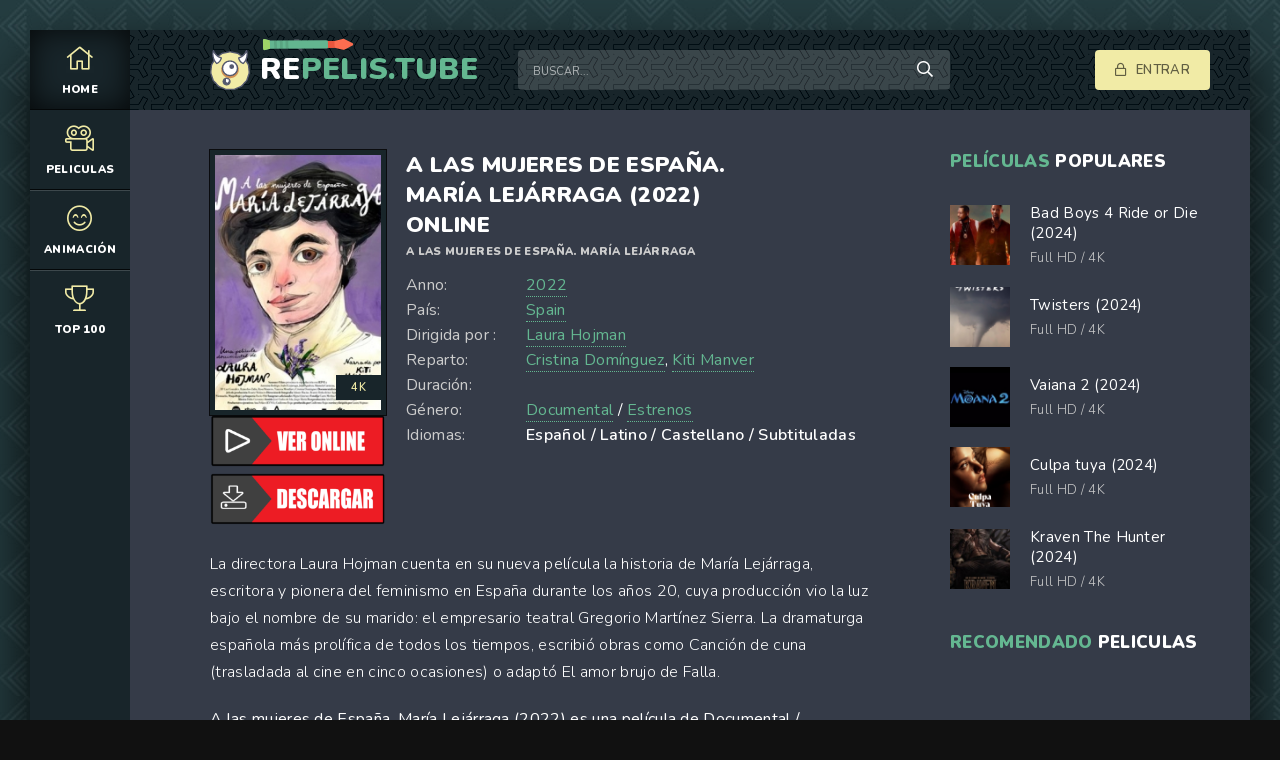

--- FILE ---
content_type: text/html; charset=utf-8
request_url: https://repelis.tube/3320-a-las-mujeres-de-espana-maria-lejarraga-2022.html
body_size: 6896
content:
<!DOCTYPE html>
<html lang="es">
<head>
	<meta charset="utf-8">
<title>Ver A las mujeres de España. María Lejárraga (2022) Online Gratis en Español, Latino | RePelis</title>
<meta name="description" content="Ver A las mujeres de España. María Lejárraga (2022) película completa en Español Latino, Castellano o subtitulado solo en REPELIS. Descargar A las mujeres de España. María Lejárraga online GRATIS y sin limites en alta definicion HD, Full HD, 4K.">
<meta name="keywords" content="Ver A las mujeres de España. María Lejárraga (2022), A las mujeres de España. María Lejárraga (2022) película completa, A las mujeres de España. María Lejárraga (2022) Online, A las mujeres de España. María Lejárraga online GRATIS">
<meta name="generator" content="DataLife Engine (http://dle-news.ru)">
<meta property="og:site_name" content="REPELIS  2024 | Ver películas online completa Gratis en Español Latino, Castellano">
<meta property="og:type" content="article">
<meta property="og:title" content="A las mujeres de España. María Lejárraga (2022)">
<meta property="og:url" content="https://repelis.tube/3320-a-las-mujeres-de-espana-maria-lejarraga-2022.html">
<meta property="og:image" content="https://peliculasonline4k.co/uploads/posts/2022-05/medium/1652381907_5075601.jpg">
<meta property="og:description" content="La directora Laura Hojman cuenta en su nueva película la historia de María Lejárraga, escritora y pionera del feminismo en España durante los años 20, cuya producción vio la luz bajo el nombre de su marido: el empresario teatral Gregorio Martínez Sierra. La dramaturga española más prolífica de">
<link rel="search" type="application/opensearchdescription+xml" href="https://repelis.tube/index.php?do=opensearch" title="REPELIS  2024 | Ver películas online completa Gratis en Español Latino, Castellano">
<link rel="canonical" href="https://repelis.tube/3320-a-las-mujeres-de-espana-maria-lejarraga-2022.html">
<link rel="alternate" type="application/rss+xml" title="REPELIS  2024 | Ver películas online completa Gratis en Español Latino, Castellano" href="https://repelis.tube/rss.xml">
	<meta name="viewport" content="width=device-width, initial-scale=1.0" />
	<link rel="shortcut icon" href="/templates/repelis/images/logo.svg" />
	
	<link type="text/css" rel="stylesheet" href="/engine/classes/min/index.php?f=/templates/repelis/css/common.css,/templates/repelis/css/styles.css,/templates/repelis/css/engine.css,/templates/repelis/css/fontawesome.css&amp;v=1" />
	<meta name="theme-color" content="#111">
	<link href="https://fonts.googleapis.com/css2?family=Nunito:wght@300;400;600;900&display=swap" rel="stylesheet"> 
    
    <meta name="google-site-verification" content="aNtnzf9uniffRM-RH-KhGMOhgoW3GC7XW7fLrByEhS0" />
    <meta name="msvalidate.01" content="0A64F79137A4DFBCD8D8F76A9DEE5C64" />
    
       <script src="//repelis.tube/playerjs1.js" type="text/javascript"></script>
</head>
    

<body>

	<div class="wrapper  wrapper--pages">
		<div class="wrapper-main wrapper-container">

			<header class="header">
				<div class="header__inner d-flex ai-center">
					<a href="/" class="header__logo logo">RE<span>PELIS.tube</span></a>
					<div class="header__search stretch-free-width">
						<form id="quicksearch" method="post">
							<input type="hidden" name="do" value="search" />
							<input type="hidden" name="subaction" value="search" />
							<input class="header__search-input" id="story" name="story" placeholder="Buscar..." type="text" />
							<button class="header__search-btn" type="submit"><span class="far fa-search"></span></button>
						</form>
					</div>
					<div class="header__auth">
						<div class="header__sign-in btn icon-at-left js-show-login"><span class="far fa-lock"></span>Entrar </div>
						
					</div>
				<div class="header__btn-mobile-menu hidden js-show-mobile-menu"></span><span class="far fa-bars"></span></div>
				</div>
			</header>

			<nav class="nav">
								<ul class="nav__list js-this-in-mobile-menu">
					<li><a href="/" class="is-active"><div><span class="fal fa-home"></span></div>HOME</a></li>
					<li><a href="#"><div><span class="fal fa-camera-movie"></span></div>Peliculas</a>
						<ul class="nav__list-hidden clearfix">
							<li><a href="/estrenos/">Estrenos</a></li>
							<li class="hm-caption">Por año:</li>
								<li>
                                    	<a href="/xfsearch/2021/">2021</a></li>
									<li><a href="/xfsearch/2020/">2020</a></li>
						<li>	<a href="/xfsearch/2019/">2019 </a>
							</li>
							<li class="hm-caption">Por país: </li>
                            								<li>
								<a href="/xfsearch/Méjico/">Mexicanas</a>
							</li>
							<li>
								 <a href="/xfsearch/España/">España</a>
							</li>
							<li>
								<a href="/xfsearch/Argentina/">Argentina</a>
								
							</li>
							<li class="hm-caption">GÉNEROS:</li>
						<li><a href="/accion/">Acción</a>
						<li><a href="/adolecentes/">Adolecentes</a>
                        <li><a href="/animacion-e-infantil/">Animación e Infantil</a></li>
						<li><a href="/aventura/">Aventura</a></li>
						<li><a href="/belico-guerra/">Bélico (Guerra)</a></li>
						<li><a href="/biografia/">Biografía</a></li>
						<li><a href="/ciencia-ficcion/">Ciencia Ficción</a></li>
						<li><a href="/comedia/">Comedia</a></li>
						<li><a href="/crimen/">Crimen</a></li>
						<li><a href="/deporte/">Deporte</a></li>
						<li><a href="/documental/">Documental</a></li>
                        <li><a href="/drama/">Drama</a></li>
						<li><a href="/eroticas/">Eroticas +18</a></li>
						<li><a href="/familiar/">Familiar</a></li>
                        <li><a href="/fantasia/">Fantasia</a></li>
						<li><a href="/guerra/">Guerra</a></li>
						<li><a href="/historicas/">Historicas</a></li>
                        <li><a href="/misterio/">Misterio</a></li>
						<li><a href="/musical/">Musical</a></li>
						<li><a href="/romance/">Romance</a></li>
                        <li><a href="/superheroes/">Superheroes</a></li>
						<li><a href="/suspenso/">Suspenso</a></li>
						<li><a href="/terror/">Terror</a></li>
						<li><a href="/western/">Western</a></li>
						</ul>
					</li>
					
					<li><a href="/animacion-e-infantil/"><div><span class="fal fa-smile-beam"></span></div>Animación</a></li>
				
					<li><a href="/top-100.html"><div><span class="fal fa-trophy"></span></div>TOP 100</a></li>
					
				</ul>
			</nav>
			
			

			<div class="content">
				
			

				<div class="colums d-flex">

					<main class="main stretch-free-width">

						

						

						
						
						<div id='dle-content'><div class="inner-page ignore-select">
      <article class="inner-page__main section">

		<div class="inner-page__columns d-flex jc-space-between ai-flex-start">
			<div class="inner-page__column-left">
				<div class="inner-page__img img-fit-cover">
					<img src="https://peliculasonline4k.co/uploads/posts/2022-05/medium/1652381907_5075601.jpg"  rel="nofollow" >
					<div class="movie-item__label">4K</div>
				</div>
                
                
                   <noindex><center>
     <a href="/pelicula.php"   rel="nofollow"   target="_blank" ><img src="/ver.png"></a>
      </center> </noindex> 
                
                   <noindex><center>
     <a href="/download.php"   rel="nofollow"   target="_blank" ><img src="/des.png"></a>
      </center> </noindex> 
                
			</div>
			<div class="inner-page__column-middle stretch-free-width">
				<div class="inner-page__header inner-page__header--main">
					<h1 class="inner-page__title">A las mujeres de España. María Lejárraga (2022) online </h1>
					<div class="inner-page__subtitle">A las mujeres de España. María Lejárraga</div>
					
				</div>
				<ul class="inner-page__list">
					<li><span>Anno:</span><a href="https://repelis.tube/xfsearch/year/2022/">2022</a></li>
			
					<li><span>País:</span>  <a href="https://repelis.tube/xfsearch/pais/Spain/">Spain</a></li>
					<li><span>Dirigida por :</span><a href="https://repelis.tube/xfsearch/dirigida/Laura+Hojman/">Laura Hojman</a></li>
					<li><span>Reparto:</span> <a href="https://repelis.tube/xfsearch/reparto/Cristina+Dom%C3%ADnguez/">Cristina Domínguez</a>, <a href="https://repelis.tube/xfsearch/reparto/Kiti+Manver/">Kiti Manver</a></li>
                    	<li><span>Duración:</span> </li><br>
                    		<li><span>Género:</span> <a href="https://repelis.tube/documental-hd/">Documental</a> / <a href="https://repelis.tube/peliculas-online/">Estrenos</a></li>
                    <li><span>Idiomas:</span><b> Español / Latino / Castellano / Subtituladas</b></li>
				</ul>
			</div>
		</div>

		<div class="inner-page__desc">
			<div class="inner-page__text text clearfix">La directora Laura Hojman cuenta en su nueva película la historia de María Lejárraga, escritora y pionera del feminismo en España durante los años 20, cuya producción vio la luz bajo el nombre de su marido: el empresario teatral Gregorio Martínez Sierra. La dramaturga española más prolífica de todos los tiempos, escribió obras como Canción de cuna (trasladada al cine en cinco ocasiones) o adaptó El amor brujo de Falla.</div>
		</div><br>
A las mujeres de España. María Lejárraga (2022)   es una película de Documental / Estrenos En Audio Español, Latino, Castellano y Subtitulado. 
        Ver A las mujeres de España. María Lejárraga Online o descargar  Pelicula Completa sin Cortes en la Mejor Calidad 4K en REPELIS, REPELIS24. 
	</article>
	
    <h2>Ver A las mujeres de España. María Lejárraga (2022) online película completa </h2><br>
	<!-- END INNER-PAGE__MAIN -->
	
	<div class="inner-page__player tabs-block section">
		<div class="inner-page__player-controls d-flex jc-space-between ai-center order-last">
			<div class="tabs-block__select tabs-block__select--player d-flex jc-flex-start stretch-free-width">
				<span>VER PELICULA 4K</span> 
				<span>TRAILER</span> 
			
			</div>
			<div class="inner-page__complaint icon-at-left">
			
			</div>
		</div>
		<div class="tabs-block__content hidden video-inside video-responsive">
		 <div id="hd"></div>

<script>
    var player = new Playerjs({id:"hd",  poster:"https://peliculasonline4k.co/uploads/posts/2022-05/medium/1652381907_5075601.jpg", file:"https://repelis.tube/Universal.mp4", title:"A las mujeres de España. María Lejárraga (2022)"});
</script>
		</div>
		<div class="tabs-block__content hidden video-inside video-responsive1">
		<iframe width="880" height="495" src="https://www.youtube.com/embed/H3mU9_T7Nic" title="YouTube video player" frameborder="0" allowfullscreen></iframe>
		</div>
		
		<div class="tabs-block__content hidden">
			<div class="inner-page__comments" id="inner-page__comments">
				<div class="add-comments-form-wrapper">
				
				</div>
			
			</div>
		</div>
	</div>

	<div class="section">
		<div class="section__header d-flex jc-flex-start">
			<div class="section__title"><span>Películas online </span> similares:</div>
		</div>
		<div class="section__content section__items d-flex jc-flex-start">
			<div class="movie-item">
    <div class="movie-item__inner">
        <a class="movie-item__link hover" href="https://repelis.tube/2723-365-dni-3-2022.html">
            <div class="movie-item__img img-responsive img-responsive--portrait">
                <img src="https://peliculasonline4k.co/uploads/posts/2022-04/medium/1649269485_54.jpg"  rel="nofollow">
                <div class="movie-item__label">4K</div>
                <div class="hover__overlay d-flex jc-center ai-center"><span class="fas fa-play"></span></div>
            </div>
            <div class="movie-item__title">365 Dni 3 (2022)</div>
        </a>
        <div class="movie-item__meta ws-nowrap">
          
            <span>Drama / Eroticas +18 / Estrenos / Romance</span>
        </div>
    </div>
</div><div class="movie-item">
    <div class="movie-item__inner">
        <a class="movie-item__link hover" href="https://repelis.tube/2653-maridos-2022d.html">
            <div class="movie-item__img img-responsive img-responsive--portrait">
                <img src="https://peliculasonline4k.co/uploads/posts/2022-04/medium/1649097908_62.jpg"  rel="nofollow">
                <div class="movie-item__label">4K</div>
                <div class="hover__overlay d-flex jc-center ai-center"><span class="fas fa-play"></span></div>
            </div>
            <div class="movie-item__title">Mari(dos) (2022)</div>
        </a>
        <div class="movie-item__meta ws-nowrap">
          
            <span>Comedia / Estrenos</span>
        </div>
    </div>
</div><div class="movie-item">
    <div class="movie-item__inner">
        <a class="movie-item__link hover" href="https://repelis.tube/2206-callas-2022.html">
            <div class="movie-item__img img-responsive img-responsive--portrait">
                <img src="https://peliculasonline4k.co/uploads/posts/2021-11/medium/1637354375_1636846424_164020.jpg"  rel="nofollow">
                <div class="movie-item__label">4K</div>
                <div class="hover__overlay d-flex jc-center ai-center"><span class="fas fa-play"></span></div>
            </div>
            <div class="movie-item__title">Callas (2022)</div>
        </a>
        <div class="movie-item__meta ws-nowrap">
          
            <span>Estrenos</span>
        </div>
    </div>
</div><div class="movie-item">
    <div class="movie-item__inner">
        <a class="movie-item__link hover" href="https://repelis.tube/2185-365-dni-3-2022.html">
            <div class="movie-item__img img-responsive img-responsive--portrait">
                <img src="https://peliculasonline4k.co/uploads/posts/2021-11/medium/1637306105_1636842480_65.jpg"  rel="nofollow">
                <div class="movie-item__label">4K</div>
                <div class="hover__overlay d-flex jc-center ai-center"><span class="fas fa-play"></span></div>
            </div>
            <div class="movie-item__title">365 Dni 3 (2022)</div>
        </a>
        <div class="movie-item__meta ws-nowrap">
          
            <span>Drama / Eroticas +18 / Estrenos / Romance</span>
        </div>
    </div>
</div><div class="movie-item">
    <div class="movie-item__inner">
        <a class="movie-item__link hover" href="https://repelis.tube/1446-sanmao-la-novia-del-desierto-2020.html">
            <div class="movie-item__img img-responsive img-responsive--portrait">
                <img src="https://peliculasonline4k.co/uploads/posts/2020-06/medium/1592209821_5126239.jpg"  rel="nofollow">
                <div class="movie-item__label">4K</div>
                <div class="hover__overlay d-flex jc-center ai-center"><span class="fas fa-play"></span></div>
            </div>
            <div class="movie-item__title">Sanmao: La novia del desierto (2020)</div>
        </a>
        <div class="movie-item__meta ws-nowrap">
          
            <span>Documental / Estrenos</span>
        </div>
    </div>
</div><div class="movie-item">
    <div class="movie-item__inner">
        <a class="movie-item__link hover" href="https://repelis.tube/1040-vivir-dos-veces-2018-6.html">
            <div class="movie-item__img img-responsive img-responsive--portrait">
                <img src="https://peliculasonline4k.co/uploads/posts/2019-07/medium/1563358460_5242089.jpg"  rel="nofollow">
                <div class="movie-item__label">4K</div>
                <div class="hover__overlay d-flex jc-center ai-center"><span class="fas fa-play"></span></div>
            </div>
            <div class="movie-item__title">Vivir dos veces (2018)</div>
        </a>
        <div class="movie-item__meta ws-nowrap">
          
            <span>Comedia / Estrenos</span>
        </div>
    </div>
</div><div class="movie-item">
    <div class="movie-item__inner">
        <a class="movie-item__link hover" href="https://repelis.tube/332-maria-by-callas-2017.html">
            <div class="movie-item__img img-responsive img-responsive--portrait">
                <img src="https://peliculasonline4k.co/uploads/posts/2019-02/medium/1550739671_5964588.jpg"  rel="nofollow">
                <div class="movie-item__label">4K</div>
                <div class="hover__overlay d-flex jc-center ai-center"><span class="fas fa-play"></span></div>
            </div>
            <div class="movie-item__title">Maria by Callas (2017)</div>
        </a>
        <div class="movie-item__meta ws-nowrap">
          
            <span>Documental</span>
        </div>
    </div>
</div><div class="movie-item">
    <div class="movie-item__inner">
        <a class="movie-item__link hover" href="https://repelis.tube/245-maria-magdalena-2018-5dw.html">
            <div class="movie-item__img img-responsive img-responsive--portrait">
                <img src="https://peliculasonline4k.co/uploads/posts/2019-02/medium/1550566354_2048250.jpg"  rel="nofollow">
                <div class="movie-item__label">4K</div>
                <div class="hover__overlay d-flex jc-center ai-center"><span class="fas fa-play"></span></div>
            </div>
            <div class="movie-item__title">María Magdalena (2018)</div>
        </a>
        <div class="movie-item__meta ws-nowrap">
          
            <span>Biografía / Drama / Historicas</span>
        </div>
    </div>
</div>
		</div>
	</div>

</div>
<div id="dle-ajax-comments"></div>
<form  method="post" name="dle-comments-form" id="dle-comments-form" >
		<input type="hidden" name="subaction" value="addcomment">
		<input type="hidden" name="post_id" id="post_id" value="3320"><input type="hidden" name="user_hash" value="2e2ba9f0b6ed9c2770138262f17fe9d0a57d8bc6"></form></div>

						

					</main>

					<!-- END MAIN -->

					<aside class="sidebar">
						
						<div class="section">
							<div class="section__subtitle section__header"><span>Películas </span> populares</div>
							<div class="section__content">
								<div class="soon-item hover">
    <a class="soon-item__link d-flex ai-center" href="https://repelis.tube/14784-bad-boys-ride-or-die-2024yudguu4.html">
        <div class="soon-item__img img-fit-cover">
            <img src="https://peliculasonline4k.co/uploads/posts/2024-03/medium/1711514511_0601420.jpg" rel="nofollow">
			<div class="hover__overlay d-flex jc-center ai-center"><span class="fal fa-long-arrow-right"></span></div>
		</div>
		<div class="soon-item__desc stretch-free-width">
			<div class="soon-item__title">Bad Boys 4 Ride or Die (2024)</div>
			<div class="soon-item__meta ws-nowrap">
				<span>Full HD / 4K</span>
			
			</div>
		</div>
    </a>
</div><div class="soon-item hover">
    <a class="soon-item__link d-flex ai-center" href="https://repelis.tube/14510-twisters-2024875.html">
        <div class="soon-item__img img-fit-cover">
            <img src="https://peliculasonline4k.co/uploads/posts/2023-08/medium/1692789060_un6jqf1lvrrublkx9zorwgjhmmq.jpg" rel="nofollow">
			<div class="hover__overlay d-flex jc-center ai-center"><span class="fal fa-long-arrow-right"></span></div>
		</div>
		<div class="soon-item__desc stretch-free-width">
			<div class="soon-item__title">Twisters (2024)</div>
			<div class="soon-item__meta ws-nowrap">
				<span>Full HD / 4K</span>
			
			</div>
		</div>
    </a>
</div><div class="soon-item hover">
    <a class="soon-item__link d-flex ai-center" href="https://repelis.tube/14817-vaiana-2-2024.html">
        <div class="soon-item__img img-fit-cover">
            <img src="https://peliculasonline4k.co/uploads/posts/2024-03/medium/1711662913_4875574.jpg" rel="nofollow">
			<div class="hover__overlay d-flex jc-center ai-center"><span class="fal fa-long-arrow-right"></span></div>
		</div>
		<div class="soon-item__desc stretch-free-width">
			<div class="soon-item__title">Vaiana 2 (2024)</div>
			<div class="soon-item__meta ws-nowrap">
				<span>Full HD / 4K</span>
			
			</div>
		</div>
    </a>
</div><div class="soon-item hover">
    <a class="soon-item__link d-flex ai-center" href="https://repelis.tube/14680-culpa-tuya-2024.html">
        <div class="soon-item__img img-fit-cover">
            <img src="https://peliculasonline4k.co/uploads/posts/2023-11/medium/1698908578_0253625.jpg" rel="nofollow">
			<div class="hover__overlay d-flex jc-center ai-center"><span class="fal fa-long-arrow-right"></span></div>
		</div>
		<div class="soon-item__desc stretch-free-width">
			<div class="soon-item__title">Culpa tuya (2024)</div>
			<div class="soon-item__meta ws-nowrap">
				<span>Full HD / 4K</span>
			
			</div>
		</div>
    </a>
</div><div class="soon-item hover">
    <a class="soon-item__link d-flex ai-center" href="https://repelis.tube/3415-kraven-the-hunter-202206.html">
        <div class="soon-item__img img-fit-cover">
            <img src="https://peliculasonline4k.co/uploads/posts/2023-08/medium/1692723473_3149358.jpg" rel="nofollow">
			<div class="hover__overlay d-flex jc-center ai-center"><span class="fal fa-long-arrow-right"></span></div>
		</div>
		<div class="soon-item__desc stretch-free-width">
			<div class="soon-item__title">Kraven The Hunter (2024)</div>
			<div class="soon-item__meta ws-nowrap">
				<span>Full HD / 4K</span>
			
			</div>
		</div>
    </a>
</div>
							</div>
						</div>
						<div class="section">
							<div class="section__subtitle section__header"><span> RECOMENDADO</span> Peliculas</div>
							<div class="section__content">
								
							</div>
						</div>
					</aside>

					<!-- END SIDEBAR -->

				</div>

				<!-- END COLUMNS -->

				








 





			</div>

			<!-- END CONTENT -->

			<footer class="footer d-flex ai-center">
				<a href="/" class="footer__logo logo">RE<span>PELIS.TUBE</span></a>
				<div class="footer__desc stretch-free-width">
					<ul class="footer__menu d-flex jc-flex-start">
						<li><a href="/">REPELIS</a></li>
                         <a href="https://plinko-espana.com/plinko-es-real.html">Plinko es Real</a> 
                             <a href="https://plinko-france.org/">Plinko casino en ligne  </a> 
             <a href="https://plinko-romania.com/">Plinko pentru bani reali </a>
               <a href="https://plinkoestafa.com/">Plinko App Seguro</a> 
                           <a href="https://plinko-spiel.net/">Beste Plinko Casinos </a>
	
					</ul>
					<div class="footer__copyright">Copyright © 2025 RePelis.tube. Ver peliculas online Gratis </div>
				</div>	
				
			</footer>

		</div>
	</div>

	

<div class="login login--not-logged hidden">
	<div class="login__header d-flex jc-space-between ai-center">
		<div class="login__title stretch-free-width ws-nowrap">Enter</div>
		<div class="login__close"><span class="far fa-times"></span></div>
	</div>
	<form method="post">
	<div class="login__content">
		<div class="login__row">
			<div class="login__caption"></div>
			<div class="login__input"><input type="text" name="login_name" id="login_name" placeholder="login"/></div>
			<span class="far fa-user"></span>
		</div>
		<div class="login__row">
		
			<div class="login__input"><input type="password" name="login_password" id="login_password" placeholder="password" /></div>
			<span class="far fa-lock"></span>
		</div>
		<label class="login__row checkbox" for="login_not_save">
		
		
		</label>
		<div class="login__row">
			<button onclick="submit();" type="submit" title="Enter">Enter</button>
			<input name="login" type="hidden" id="login" value="submit" />
		</div>
	</div>
	<div class="login__social">
	
		<div class="login__social-btns">
		
		</div>
	</div>
	</form>
</div>

	<link href="/engine/editor/jscripts/froala/fonts/font-awesome.css?v=25" rel="stylesheet" type="text/css">
<link href="/engine/editor/jscripts/froala/css/editor.css?v=25" rel="stylesheet" type="text/css">
<link href="/engine/editor/css/default.css?v=25" rel="stylesheet" type="text/css">
<script src="/engine/classes/js/jquery.js?v=25"></script>
<script src="/engine/classes/js/jqueryui.js?v=25" defer></script>
<script src="/engine/classes/js/dle_js.js?v=25" defer></script>
<script src="/engine/classes/masha/masha.js?v=25" defer></script>
<script src="/engine/skins/codemirror/js/code.js?v=25" defer></script>
<script src="/engine/editor/jscripts/froala/editor.js?v=25" defer></script>
<script src="/engine/editor/jscripts/froala/languages/en.js?v=25" defer></script>
	<script src="/templates/repelis/js/libs.js"></script>
	<script src="/templates/repelis/js/filter.js"></script>
	<script>
<!--
var dle_root       = '/';
var dle_admin      = '';
var dle_login_hash = '2e2ba9f0b6ed9c2770138262f17fe9d0a57d8bc6';
var dle_group      = 5;
var dle_skin       = 'repelis';
var dle_wysiwyg    = '1';
var quick_wysiwyg  = '1';
var dle_act_lang   = ["Yes", "No", "Enter", "Cancel", "Save", "Delete", "Loading. Please, wait..."];
var menu_short     = 'Quick edit';
var menu_full      = 'Full edit';
var menu_profile   = 'View profile';
var menu_send      = 'Send message';
var menu_uedit     = 'Admin Center';
var dle_info       = 'Information';
var dle_confirm    = 'Confirm';
var dle_prompt     = 'Enter the information';
var dle_req_field  = 'Please fill in all the required fields';
var dle_del_agree  = 'Are you sure you want to delete it? This action cannot be undone';
var dle_spam_agree = 'Are you sure you want to mark the user as a spammer? This will remove all his comments';
var dle_complaint  = 'Enter the text of your complaint to the Administration:';
var dle_big_text   = 'Highlighted section of text is too large.';
var dle_orfo_title = 'Enter a comment to the detected error on the page for Administration ';
var dle_p_send     = 'Send';
var dle_p_send_ok  = 'Notification has been sent successfully ';
var dle_save_ok    = 'Changes are saved successfully. Refresh the page?';
var dle_reply_title= 'Reply to the comment';
var dle_tree_comm  = '0';
var dle_del_news   = 'Delete article';
var dle_sub_agree  = 'Do you really want to subscribe to this article’s comments?';
var allow_dle_delete_news   = false;
var dle_search_delay   = false;
var dle_search_value   = '';
jQuery(function($){
	
      $('#comments').froalaEditor({
        dle_root: dle_root,
        dle_upload_area : "comments",
        dle_upload_user : "",
        dle_upload_news : "0",
        width: '100%',
        height: '220',
        language: 'en',

		htmlAllowedTags: ['div', 'span', 'p', 'br', 'strong', 'em', 'ul', 'li', 'ol', 'b', 'u', 'i', 's', 'a', 'img'],
		htmlAllowedAttrs: ['class', 'href', 'alt', 'src', 'style', 'target'],
		pastePlain: true,
        imagePaste: false,
        imageUpload: false,
		videoInsertButtons: ['videoBack', '|', 'videoByURL'],
		
        toolbarButtonsXS: ['bold', 'italic', 'underline', 'strikeThrough', '|', 'align', 'formatOL', 'formatUL', '|', 'insertLink', 'dleleech', 'emoticons', '|', 'dlehide', 'dlequote', 'dlespoiler'],

        toolbarButtonsSM: ['bold', 'italic', 'underline', 'strikeThrough', '|', 'align', 'formatOL', 'formatUL', '|', 'insertLink', 'dleleech', 'emoticons', '|', 'dlehide', 'dlequote', 'dlespoiler'],

        toolbarButtonsMD: ['bold', 'italic', 'underline', 'strikeThrough', '|', 'align', 'formatOL', 'formatUL', '|', 'insertLink', 'dleleech', 'emoticons', '|', 'dlehide', 'dlequote', 'dlespoiler'],

        toolbarButtons: ['bold', 'italic', 'underline', 'strikeThrough', '|', 'align', 'formatOL', 'formatUL', '|', 'insertLink', 'dleleech', 'emoticons', '|', 'dlehide', 'dlequote', 'dlespoiler']

      }).on('froalaEditor.image.inserted froalaEditor.image.replaced', function (e, editor, $img, response) {

			if( response ) {
			
			    response = JSON.parse(response);
			  
			    $img.removeAttr("data-returnbox").removeAttr("data-success").removeAttr("data-xfvalue").removeAttr("data-flink");

				if(response.flink) {
				  if($img.parent().hasClass("highslide")) {
		
					$img.parent().attr('href', response.flink);
		
				  } else {
		
					$img.wrap( '<a href="'+response.flink+'" class="highslide"></a>' );
					
				  }
				}
			  
			}
			
		});

$('#dle-comments-form').submit(function() {
	doAddComments();
	return false;
});
FastSearch();
});
//-->
</script>
    
    <!-- Yandex.Metrika counter -->
<script type="text/javascript" >
   (function(m,e,t,r,i,k,a){m[i]=m[i]||function(){(m[i].a=m[i].a||[]).push(arguments)};
   m[i].l=1*new Date();k=e.createElement(t),a=e.getElementsByTagName(t)[0],k.async=1,k.src=r,a.parentNode.insertBefore(k,a)})
   (window, document, "script", "https://mc.yandex.ru/metrika/tag.js", "ym");

   ym(81017926, "init", {
        clickmap:true,
        trackLinks:true,
        accurateTrackBounce:true
   });
</script>
<noscript><div><img src="https://mc.yandex.ru/watch/81017926" style="position:absolute; left:-9999px;" alt="" /></div></noscript>
<!-- /Yandex.Metrika counter -->

    
<script defer src="https://static.cloudflareinsights.com/beacon.min.js/vcd15cbe7772f49c399c6a5babf22c1241717689176015" integrity="sha512-ZpsOmlRQV6y907TI0dKBHq9Md29nnaEIPlkf84rnaERnq6zvWvPUqr2ft8M1aS28oN72PdrCzSjY4U6VaAw1EQ==" data-cf-beacon='{"version":"2024.11.0","token":"9b912178677a45959c21477f2a11b51b","r":1,"server_timing":{"name":{"cfCacheStatus":true,"cfEdge":true,"cfExtPri":true,"cfL4":true,"cfOrigin":true,"cfSpeedBrain":true},"location_startswith":null}}' crossorigin="anonymous"></script>
</body>
</html>

<!-- DataLife Engine Copyright SoftNews Media Group (http://dle-news.ru) -->


--- FILE ---
content_type: image/svg+xml
request_url: https://repelis.tube/templates/repelis/images/logo.svg
body_size: 1998
content:
<svg xmlns="http://www.w3.org/2000/svg" width="334.557" height="336.849" viewBox="0 0 334.557 336.849">
  <g id="logo" transform="translate(-352.816 -579.504)">
    <g id="monster_1_" data-name="monster(1)" transform="translate(352.816 579.504)">
      <path id="Контур_11" data-name="Контур 11" d="M168.593,19.406,234.683,33.2l54.665,38.994,33.779,57.444,7.06,65.973L309.313,258.7,264.1,308l-61.724,26.981H134.815L73.09,308,27.88,258.7,7,195.611l7.063-65.973L47.845,72.194,102.506,33.2Z" transform="translate(-1.318 -3.667)" fill="#f1eba6"/>
      <path id="Контур_12" data-name="Контур 12" d="M167.453,18.116l1.191-5.414,66.087,13.79a5.735,5.735,0,0,1,2.167.95L291.562,66.43a5.58,5.58,0,0,1,1.575,1.717L326.915,125.6a5.4,5.4,0,0,1,.722,2.176l7.063,65.973a5.4,5.4,0,0,1-.244,2.275L313.58,259.108a5.493,5.493,0,0,1-1.171,1.989l-45.214,49.3a5.688,5.688,0,0,1-1.913,1.362l-61.724,26.981a5.871,5.871,0,0,1-2.326.488H133.671a5.886,5.886,0,0,1-2.329-.488L69.618,311.756a5.675,5.675,0,0,1-1.91-1.362L22.494,261.1a5.539,5.539,0,0,1-1.171-1.989L.447,196.018a5.376,5.376,0,0,1-.241-2.271l7.063-65.973a5.409,5.409,0,0,1,.719-2.18L41.77,68.147a5.58,5.58,0,0,1,1.575-1.717L98,27.442a5.772,5.772,0,0,1,2.17-.95L166.259,12.7a5.815,5.815,0,0,1,2.385,0l-1.191,5.414,1.191,5.414-64.9,13.543L51.035,74.67,18.453,130.084l-6.816,63.647,20.141,60.863,43.6,47.548,59.505,26.009h65.127l59.505-26.009,43.6-47.548,20.141-60.863-6.812-63.647L283.868,74.673l-52.706-37.6-64.9-13.543,1.194-5.414,1.191,5.414Zm0,0" transform="translate(-0.174 -2.377)" fill="#54596e"/>
      <path id="Контур_13" data-name="Контур 13" d="M293.167,6.828c12.977,33.406,39.267,56.564,66.2,61.7-5.036,21.669-17.939,38.95-37.1,45.913-.7.26-1.438.4-2.147.624a111.992,111.992,0,0,1-24.491-38.437c-9.461-24.675-9.672-49.784-2.466-69.8Zm0,0" transform="translate(-264.614 -1.29)" fill="#fff"/>
      <path id="Контур_14" data-name="Контур 14" d="M292.025,5.537l5.319-1.958c12.353,31.93,37.52,53.649,61.971,58.221a5.686,5.686,0,0,1,3.673,2.414,5.382,5.382,0,0,1,.781,4.242,77.378,77.378,0,0,1-14.292,30.628,59.337,59.337,0,0,1-26.358,19.252c-1.282.45-2.1.6-2.375.7a5.808,5.808,0,0,1-5.869-1.435,117.482,117.482,0,0,1-25.711-40.331,116.172,116.172,0,0,1-7.883-41.443A95.02,95.02,0,0,1,286.66,3.7a5.74,5.74,0,0,1,10.684-.127l-5.319,1.961,5.368,1.831a84.169,84.169,0,0,0-4.74,28.461A105.382,105.382,0,0,0,299.817,73.4a106.459,106.459,0,0,0,23.274,36.545l-4.109,3.83-1.76-5.265c1.148-.348,1.8-.482,1.919-.545a47.948,47.948,0,0,0,21.328-15.637,66.48,66.48,0,0,0,12.213-26.313l5.544,1.223-1.09,5.433c-29.416-5.7-56.828-30.3-70.427-65.174l5.316-1.958,5.368,1.831Zm0,0" transform="translate(-263.472 0.001)" fill="#54596e"/>
      <path id="Контур_15" data-name="Контур 15" d="M186.189,114.98c40.822,0,73.914,32.218,73.914,71.973s-33.092,71.969-73.914,71.969-73.908-32.218-73.908-71.969,33.092-71.973,73.908-71.973" transform="translate(-18.913 -21.731)" fill="#d49354"/>
      <path id="Контур_16" data-name="Контур 16" d="M94.9,6.828c-12.98,33.406-39.27,56.564-66.2,61.7C33.73,90.2,46.633,107.477,65.788,114.44c.712.26,1.438.4,2.15.624A111.944,111.944,0,0,0,92.429,76.628c9.461-24.675,9.669-49.784,2.469-69.8Zm0,0" transform="translate(210.853 -1.29)" fill="#fff"/>
      <path id="Контур_17" data-name="Контур 17" d="M93.757,5.538,99.073,7.5c-13.6,34.879-41.014,59.475-70.43,65.174L27.55,67.237,33.1,66.014a66.431,66.431,0,0,0,12.21,26.313,47.948,47.948,0,0,0,21.328,15.637c.137.067.778.2,1.923.545l-1.763,5.265-4.106-3.83A106.387,106.387,0,0,0,85.959,73.4a105.346,105.346,0,0,0,7.167-37.572A84.3,84.3,0,0,0,88.392,7.369l5.365-1.831L99.073,7.5,93.757,5.538l5.365-1.831A94.89,94.89,0,0,1,104.5,35.824,116.118,116.118,0,0,1,96.613,77.27,117.388,117.388,0,0,1,70.9,117.6a5.8,5.8,0,0,1-5.866,1.432c-.277-.1-1.093-.253-2.365-.694A59.384,59.384,0,0,1,36.3,99.088,77.375,77.375,0,0,1,22.009,68.46a5.388,5.388,0,0,1,.781-4.245A5.682,5.682,0,0,1,26.463,61.8C50.911,57.23,76.082,35.51,88.438,3.581a5.74,5.74,0,0,1,10.684.127Zm0,0" transform="translate(211.994 0)" fill="#54596e"/>
      <path id="Контур_18" data-name="Контур 18" d="M125.937,175.878c0,33.634,28,60.9,62.541,60.9s62.537-27.267,62.537-60.9-28-60.9-62.537-60.9S125.937,142.244,125.937,175.878Zm0,0" transform="translate(-21.199 -21.731)" fill="#fff"/>
      <g id="Сгруппировать_1" data-name="Сгруппировать 1" transform="translate(99.051 87.711)">
        <path id="Контур_19" data-name="Контур 19" d="M124.8,174.587h-5.687c0-36.694,30.545-66.432,68.228-66.435s68.221,29.741,68.224,66.435-30.545,66.435-68.224,66.438-68.224-29.744-68.228-66.438h11.37a54.462,54.462,0,0,0,16.653,39.149,57.94,57.94,0,0,0,80.4,0,54.34,54.34,0,0,0,0-78.3,57.94,57.94,0,0,0-80.4,0,54.454,54.454,0,0,0-16.653,39.146Zm0,0" transform="translate(-119.109 -108.152)" fill="#54596e"/>
        <path id="Контур_20" data-name="Контур 20" d="M166.894,169.778a14.219,14.219,0,1,0,14.214-13.841A14.031,14.031,0,0,0,166.894,169.778Zm0,0" transform="translate(-98.666 -117.184)" fill="#54596e"/>
        <path id="Контур_21" data-name="Контур 21" d="M165.757,168.489H160.07a19.906,19.906,0,1,1,19.9,19.378,19.645,19.645,0,0,1-19.9-19.378h11.37a8.531,8.531,0,1,0,8.53-8.306,8.437,8.437,0,0,0-8.53,8.306Zm0,0" transform="translate(-97.529 -115.894)" fill="#54596e"/>
        <path id="Контур_22" data-name="Контур 22" d="M201.027,320.154c0,15.289,12.73,27.682,28.427,27.682s28.43-12.393,28.43-27.682-12.73-27.682-28.43-27.682S201.027,304.865,201.027,320.154Zm0,0" transform="translate(-189.657 -142.99)" fill="#54596e"/>
        <path id="Контур_23" data-name="Контур 23" d="M199.887,318.863H194.2c0-18.349,15.268-33.216,34.11-33.219s34.11,14.87,34.114,33.219-15.268,33.213-34.114,33.216-34.107-14.867-34.11-33.216h11.37a21.777,21.777,0,0,0,6.659,15.659,23.185,23.185,0,0,0,32.165,0,21.74,21.74,0,0,0,0-31.318,23.177,23.177,0,0,0-32.165,0,21.772,21.772,0,0,0-6.659,15.659Zm0,0" transform="translate(-188.517 -141.699)" fill="#54596e"/>
      </g>
      <path id="Контур_24" data-name="Контур 24" d="M214.684,321.444l11.37,11.072,11.37-11.072v-16.61l-22.74-5.538Zm0,0" transform="translate(-81.518 -56.568)" fill="#fff"/>
    </g>
  </g>
</svg>
